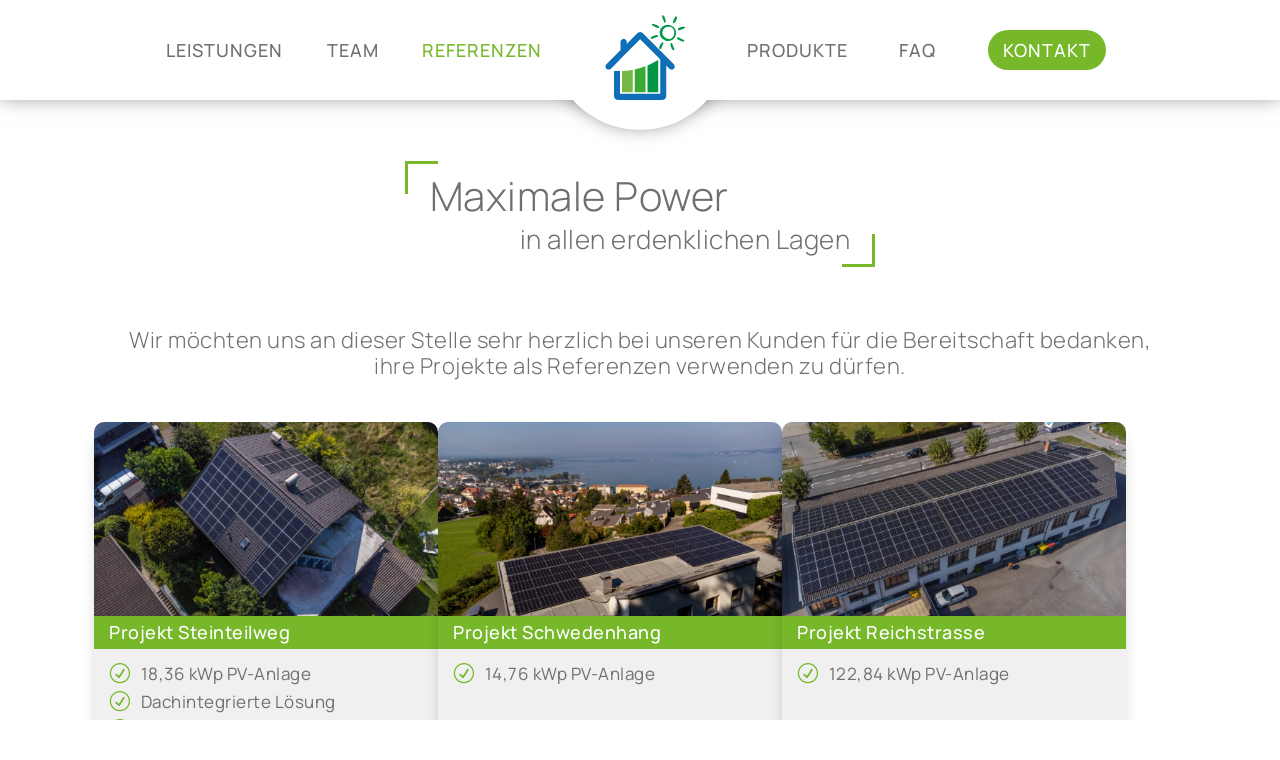

--- FILE ---
content_type: image/svg+xml
request_url: https://se-solutions.at/wp-content/uploads/2023/10/logo_menu.svg
body_size: 1165
content:
<?xml version="1.0" encoding="utf-8"?>
<!-- Generator: Adobe Illustrator 28.0.0, SVG Export Plug-In . SVG Version: 6.00 Build 0)  -->
<svg version="1.1" id="Ebene_1" xmlns="http://www.w3.org/2000/svg" xmlns:xlink="http://www.w3.org/1999/xlink" x="0px" y="0px"
	 viewBox="0 0 472 444.3" style="enable-background:new 0 0 472 444.3;" xml:space="preserve">
<style type="text/css">
	.st0{fill:#75B843;}
	.st1{fill:#3AAA35;}
	.st2{fill:#009846;}
	.st3{fill:#0E6EB6;}
	.st4{fill-rule:evenodd;clip-rule:evenodd;fill:#009846;}
</style>
<g>
	<g>
		<path class="st0" d="M198.5,403.6V286.8c-19,3.6-38.2,5.7-57.3,6.2v110.6H198.5z"/>
		<path class="st1" d="M265.5,403.6V267.7c-18.8,7.2-37.9,13-57.3,17.1v118.8H265.5z"/>
		<path class="st2" d="M332.6,403.6V234.2c-18.5,11.5-37.6,21.4-57.3,29.6v139.9H332.6z"/>
	</g>
	<g>
		<path class="st3" d="M222,95l-55.2,55.5v-9.2c0-9.1-7.3-16.5-16.4-16.5c-9.1,0-16.4,7.4-16.4,16.5V183c0,0.1,0,0.2,0,0.3
			l-74.1,74.4c-6.4,6.4-6.4,16.9,0,23.3c6.4,6.4,16.8,6.4,23.2,0l153.8-154.5l105.8,106.3v179.8H131.1V293H99.6v130.2
			c0,11.7,9.4,21.2,21.1,21.2h232.4c11.6,0,21.1-9.5,21.1-21.2V264.5l16.5,16.6c6.4,6.4,16.8,6.4,23.2,0c6.4-6.4,6.4-16.9,0-23.3
			L251.8,95C243.6,86.7,230.2,86.7,222,95z"/>
	</g>
</g>
<g>
	<g>
		<path class="st4" d="M363.1,38.6c0.9,0.5,2.5-0.2,3.1,0.9c8.3-1.9,2.6-9.6,6.6-8.7c-4.2-7.3-6.5-26.7-16.2-30.6
			c-1.1,0.4-2.3,0.7-3.4,1.1C349.9,14,358.9,20.5,363.1,38.6z"/>
	</g>
	<g>
		<path class="st4" d="M330.2,113c0.5-0.9-0.2-2.5,0.9-3.1c-2.3-7.9-7.9-3-9.5-6.4c-6.6,3.5-28.2,8.2-29.7,16
			c0.4,1.1,0.7,2.3,1.1,3.4C302.5,128,313.6,116.6,330.2,113z"/>
	</g>
	<g>
		<path class="st4" d="M459.1,60.1c-6.9,4.6-30.3,5.4-21.8,20.1c14-1.7,21.8-7.3,36.2-13.3c-0.5-1.7-1.1-3.4-1.6-5.1
			C464.9,60.8,458,63.4,459.1,60.1z"/>
	</g>
	<path class="st4" d="M451.9,123.6c-5.6-2.9-11.5-9-19.2-7.1c-0.8,2.2-3,7.5-1,8.8c8.7,5,21.8,12.8,34.6,14.5
		c1.3-1.7,2.2-3.6,2.9-5.6C465.3,127.9,457.7,126.6,451.9,123.6z"/>
	<g>
		<path class="st4" d="M343.8,150.1c0.1,9.8-13.7,19.7-3.3,28.3c4.9-1.5,5.3-2.1,8.3-3.5c0.6-12.3,11.3-19.4,10.4-32.5
			C351.5,138.8,351,151.2,343.8,150.1z"/>
	</g>
	<g>
		<path class="st4" d="M398,146.2c-6.2,7.3,8,50.4,19,33.5c-3.1-8.1-7.6-19.7-12.5-33.7C402.6,145.6,400.1,146.2,398,146.2z"/>
	</g>
	<g>
		<path class="st4" d="M334.9,68.2c9.1-12.7-19.6-18.9-33.6-23.3c0.3,1.8-1.7,2.4-2.6,3.6c0.9,3.2-0.2,2.7,1.6,5.1
			C312.2,57.9,320.9,68.1,334.9,68.2z"/>
	</g>
	<g>
		<path class="st4" d="M421.8,37c1.9-9.9,12.8-18.3,7.5-29.7c-2.2-0.3-4.7-0.1-6.8-0.7c-5.3,11.6-13,21.8-14.1,35.5
			C417,44.4,418.8,36.4,421.8,37z"/>
	</g>
	<path class="st4" d="M352.9,61.5c0.2-0.3,0.2-0.7-0.6-0.6c0.6,3.9-4.4,4.9-3.8,8.7c-1.8-1.6,1.2-3.9-1.1-3.4
		c-1.7,2.5,0.9,3.2-3.7,3.1c2.2,3.5-2.8,6.2,0.1,9.4c-6.8,1.7-5.1,15.4-2,20.4c-0.9,0.3-1.2-0.4-2-0.3c3.5,12.2,7,24.3,20.2,28.4
		c16.1,16.1,48.7,9.1,60.8-12.6c-0.2-3.9,0.6-7.3,3.5-9.6C435.4,61.5,384.4,35.9,352.9,61.5z M394.1,124.9
		c-4.4,1.1-12.6,0.7-16.1-3.4c-1.7,3.3-3.2-0.8-6.3,1c4.4-2.5-2.5-5.5-6.2-4.7c-0.4-4.2-6-9.4-10-11c-0.1-1,0.7-0.8,0.9-0.3
		c-12.5-29.3,16-54.9,44.6-43.2C425.6,78,419.2,118.4,394.1,124.9z"/>
</g>
</svg>


--- FILE ---
content_type: image/svg+xml
request_url: https://se-solutions.at/wp-content/uploads/2023/10/logo_menu.svg
body_size: 1219
content:
<?xml version="1.0" encoding="utf-8"?>
<!-- Generator: Adobe Illustrator 28.0.0, SVG Export Plug-In . SVG Version: 6.00 Build 0)  -->
<svg version="1.1" id="Ebene_1" xmlns="http://www.w3.org/2000/svg" xmlns:xlink="http://www.w3.org/1999/xlink" x="0px" y="0px"
	 viewBox="0 0 472 444.3" style="enable-background:new 0 0 472 444.3;" xml:space="preserve">
<style type="text/css">
	.st0{fill:#75B843;}
	.st1{fill:#3AAA35;}
	.st2{fill:#009846;}
	.st3{fill:#0E6EB6;}
	.st4{fill-rule:evenodd;clip-rule:evenodd;fill:#009846;}
</style>
<g>
	<g>
		<path class="st0" d="M198.5,403.6V286.8c-19,3.6-38.2,5.7-57.3,6.2v110.6H198.5z"/>
		<path class="st1" d="M265.5,403.6V267.7c-18.8,7.2-37.9,13-57.3,17.1v118.8H265.5z"/>
		<path class="st2" d="M332.6,403.6V234.2c-18.5,11.5-37.6,21.4-57.3,29.6v139.9H332.6z"/>
	</g>
	<g>
		<path class="st3" d="M222,95l-55.2,55.5v-9.2c0-9.1-7.3-16.5-16.4-16.5c-9.1,0-16.4,7.4-16.4,16.5V183c0,0.1,0,0.2,0,0.3
			l-74.1,74.4c-6.4,6.4-6.4,16.9,0,23.3c6.4,6.4,16.8,6.4,23.2,0l153.8-154.5l105.8,106.3v179.8H131.1V293H99.6v130.2
			c0,11.7,9.4,21.2,21.1,21.2h232.4c11.6,0,21.1-9.5,21.1-21.2V264.5l16.5,16.6c6.4,6.4,16.8,6.4,23.2,0c6.4-6.4,6.4-16.9,0-23.3
			L251.8,95C243.6,86.7,230.2,86.7,222,95z"/>
	</g>
</g>
<g>
	<g>
		<path class="st4" d="M363.1,38.6c0.9,0.5,2.5-0.2,3.1,0.9c8.3-1.9,2.6-9.6,6.6-8.7c-4.2-7.3-6.5-26.7-16.2-30.6
			c-1.1,0.4-2.3,0.7-3.4,1.1C349.9,14,358.9,20.5,363.1,38.6z"/>
	</g>
	<g>
		<path class="st4" d="M330.2,113c0.5-0.9-0.2-2.5,0.9-3.1c-2.3-7.9-7.9-3-9.5-6.4c-6.6,3.5-28.2,8.2-29.7,16
			c0.4,1.1,0.7,2.3,1.1,3.4C302.5,128,313.6,116.6,330.2,113z"/>
	</g>
	<g>
		<path class="st4" d="M459.1,60.1c-6.9,4.6-30.3,5.4-21.8,20.1c14-1.7,21.8-7.3,36.2-13.3c-0.5-1.7-1.1-3.4-1.6-5.1
			C464.9,60.8,458,63.4,459.1,60.1z"/>
	</g>
	<path class="st4" d="M451.9,123.6c-5.6-2.9-11.5-9-19.2-7.1c-0.8,2.2-3,7.5-1,8.8c8.7,5,21.8,12.8,34.6,14.5
		c1.3-1.7,2.2-3.6,2.9-5.6C465.3,127.9,457.7,126.6,451.9,123.6z"/>
	<g>
		<path class="st4" d="M343.8,150.1c0.1,9.8-13.7,19.7-3.3,28.3c4.9-1.5,5.3-2.1,8.3-3.5c0.6-12.3,11.3-19.4,10.4-32.5
			C351.5,138.8,351,151.2,343.8,150.1z"/>
	</g>
	<g>
		<path class="st4" d="M398,146.2c-6.2,7.3,8,50.4,19,33.5c-3.1-8.1-7.6-19.7-12.5-33.7C402.6,145.6,400.1,146.2,398,146.2z"/>
	</g>
	<g>
		<path class="st4" d="M334.9,68.2c9.1-12.7-19.6-18.9-33.6-23.3c0.3,1.8-1.7,2.4-2.6,3.6c0.9,3.2-0.2,2.7,1.6,5.1
			C312.2,57.9,320.9,68.1,334.9,68.2z"/>
	</g>
	<g>
		<path class="st4" d="M421.8,37c1.9-9.9,12.8-18.3,7.5-29.7c-2.2-0.3-4.7-0.1-6.8-0.7c-5.3,11.6-13,21.8-14.1,35.5
			C417,44.4,418.8,36.4,421.8,37z"/>
	</g>
	<path class="st4" d="M352.9,61.5c0.2-0.3,0.2-0.7-0.6-0.6c0.6,3.9-4.4,4.9-3.8,8.7c-1.8-1.6,1.2-3.9-1.1-3.4
		c-1.7,2.5,0.9,3.2-3.7,3.1c2.2,3.5-2.8,6.2,0.1,9.4c-6.8,1.7-5.1,15.4-2,20.4c-0.9,0.3-1.2-0.4-2-0.3c3.5,12.2,7,24.3,20.2,28.4
		c16.1,16.1,48.7,9.1,60.8-12.6c-0.2-3.9,0.6-7.3,3.5-9.6C435.4,61.5,384.4,35.9,352.9,61.5z M394.1,124.9
		c-4.4,1.1-12.6,0.7-16.1-3.4c-1.7,3.3-3.2-0.8-6.3,1c4.4-2.5-2.5-5.5-6.2-4.7c-0.4-4.2-6-9.4-10-11c-0.1-1,0.7-0.8,0.9-0.3
		c-12.5-29.3,16-54.9,44.6-43.2C425.6,78,419.2,118.4,394.1,124.9z"/>
</g>
</svg>


--- FILE ---
content_type: image/svg+xml
request_url: https://se-solutions.at/wp-content/uploads/2023/11/logotext_menu.svg
body_size: 1885
content:
<?xml version="1.0" encoding="utf-8"?>
<!-- Generator: Adobe Illustrator 28.0.0, SVG Export Plug-In . SVG Version: 6.00 Build 0)  -->
<svg version="1.1" id="Ebene_1" xmlns="http://www.w3.org/2000/svg" xmlns:xlink="http://www.w3.org/1999/xlink" x="0px" y="0px"
	 viewBox="0 0 661.5 159.1" style="enable-background:new 0 0 661.5 159.1;" xml:space="preserve">
<style type="text/css">
	.st0{fill:#0E6EB6;}
	.st1{fill:#009846;}
</style>
<g>
	<g>
		<g>
			<g>
				<path class="st0" d="M28.9,78c14.2,0,26.2-8.4,26.2-22.6c0-28.1-35-21.2-35-34.3c0-4.3,3.3-6.3,7.3-6.3c4.3,0,8.6,2.4,12.4,6.6
					L51,10.8C45.5,4.3,37,0,27.6,0C15.6,0,3.3,7.2,3.3,22.4c0,25.8,35.1,19.6,35.1,32.9c0,4.2-3.5,7-9.4,7c-7,0-12.4-3.9-15.2-9.9
					L0,61.1C4.9,70.6,15.6,78,28.9,78z"/>
			</g>
		</g>
	</g>
	<g>
		<g>
			<g>
				<path class="st0" d="M123.9,25.3c-7.2,0-12.8,3.3-16,8.9c-2.9-5.3-8-8.9-14.4-8.9c-5.8,0-10.5,2.8-13.8,7.2v-6.2H63.5V77h16.2
					V47.6c0-3.7,2.3-8,7.2-8c4.4,0,7.4,3.5,7.4,8V77h16.2V47.6c0-3.7,2.3-8,7.2-8c4.4,0,7.5,3.5,7.5,8V77h16.1V45
					C141.3,33.2,135.1,25.3,123.9,25.3z"/>
			</g>
		</g>
	</g>
	<g>
		<g>
			<g>
				<path class="st0" d="M209.7,63.8c-2.1,0-4.4-0.8-4.4-4.9V26.3h-16.1v4.4c-3.8-3.4-8.6-5.4-14.4-5.4c-14.1,0-25.1,11.7-25.1,26.3
					s11,26.4,25.1,26.4c7.3,0,13.3-3.3,17.3-8.6c3.2,5.2,8.7,8.6,15.6,8.6c1.7,0,3.2-0.5,4.3-1V63.8H209.7z M177.9,63.7
					c-6.7,0-12-5.3-12-12s5.3-12,12-12c6.6,0,12,5.3,12,12S184.5,63.7,177.9,63.7z"/>
			</g>
		</g>
	</g>
	<g>
		<g>
			<g>
				<path class="st0" d="M249.7,25.3c-6,0-10.9,3-14.2,8v-7h-16.2V77h16.2V52.8c0-8.4,5.7-13.2,13.7-13.2c1.9,0,3.5,0.3,4.7,0.5
					V25.8C252.7,25.5,251.2,25.3,249.7,25.3z"/>
			</g>
		</g>
	</g>
	<g>
		<g>
			<g>
				<path class="st0" d="M289.6,38.9V26.3h-12V6.8h-16.1v19.5H253v12.5h8.5v20c0,10.8,9.1,19.1,19.9,19.1c3.4,0,6.8-0.8,8.1-1.7
					V63.8h-6.1c-3.4,0-5.8-2.7-5.8-6.8V38.9H289.6z"/>
			</g>
		</g>
	</g>
</g>
<g>
	<g>
		<g>
			<g>
				<path class="st1" d="M372.3,15.7V1h-45.7v76h45.7V62.3h-29v-16h24.8V31.7h-24.8v-16C343.3,15.7,372.3,15.7,372.3,15.7z"/>
			</g>
		</g>
	</g>
	<g>
		<g>
			<g>
				<path class="st1" d="M413.6,25.3c-5.8,0-10.9,2.8-14.5,7.2v-6.2h-16.2V77h16.2V47.6c0-4.6,3.8-8,8.5-8s8,3.4,8,8V77h16.1V45
					C431.7,33.8,423.6,25.3,413.6,25.3z"/>
			</g>
		</g>
	</g>
	<g>
		<g>
			<g>
				<path class="st1" d="M495.2,51.6c0-15.8-10.9-26.3-27.2-26.3c-16.3,0-27.9,10.6-27.9,26.5S451.5,78,468.5,78
					c14.1,0,23.4-7.5,26-18.5h-15.6c-1.4,4-5.1,6.5-10.6,6.5c-7.4,0-11.2-4.4-11.8-11.7h38.8L495.2,51.6L495.2,51.6z M468.2,37.6
					c5.4,0,8.6,2.5,10.3,7h-21C459.1,40.3,462.5,37.6,468.2,37.6z"/>
			</g>
		</g>
	</g>
	<g>
		<g>
			<g>
				<path class="st1" d="M534.8,25.3c-6,0-10.9,3-14.2,8v-7h-16.2V77h16.2V52.8c0-8.4,5.7-13.2,13.7-13.2c1.9,0,3.5,0.3,4.7,0.5
					V25.8C537.9,25.5,536.3,25.3,534.8,25.3z"/>
			</g>
		</g>
	</g>
	<g>
		<g>
			<g>
				<path class="st1" d="M597.8,26.3h-16.2v5.1c-4.2-3.8-9.6-6.1-15.8-6.1c-14.1,0-25.1,11.5-25.1,26.3c0,14.7,11,26.4,25.1,26.4
					c6.3,0,11.9-2.4,16.1-6.3v6.7c0,9.4-5.2,15.1-13.4,15.1c-5.8,0-10.3-3.2-12.2-8.2l-14.8,6c4.2,10.4,13.7,16.3,27,16.3
					c18.5,0,29.5-11.3,29.5-30L597.8,26.3z M569.8,63.7c-6.7,0-12-5.3-12-12s5.3-12,12-12S582,45,582,51.7S576.5,63.7,569.8,63.7z"
					/>
			</g>
		</g>
	</g>
	<g>
		<g>
			<g>
				<path class="st1" d="M644.8,26.3l-12.4,33.6l-12.7-33.6h-16.9L624,78.2l-11.9,29.3h17l32.4-81.1h-16.7V26.3z"/>
			</g>
		</g>
	</g>
</g>
<g>
	<g>
		<g>
			<g>
				<path class="st0" d="M166.3,122.5c4,0,7,1,9.2,3c2.1,2,3.4,4.7,3.7,8h-7.1c-0.2-1.8-0.8-3.3-1.8-4.2c-1-1-2.4-1.5-4.2-1.5
					c-1.4,0-2.6,0.4-3.5,1.1c-0.9,0.7-1.4,1.7-1.4,3.1c0,1.5,0.5,2.6,1.6,3.5c1.1,0.8,3,1.6,5.8,2.2c3.8,0.9,6.6,2.2,8.4,4
					c1.8,1.8,2.7,4.1,2.7,7c0,3.2-1.2,5.7-3.7,7.6c-2.5,1.9-5.5,2.8-9.2,2.8c-4.3,0-7.7-0.9-10.2-2.8c-2.5-1.9-4-4.6-4.3-8.3h7.1
					c0.4,1.9,1.2,3.3,2.5,4.3s2.9,1.5,4.7,1.5c1.6,0,3-0.4,4.1-1.2s1.6-1.9,1.6-3.2c0-1.5-0.5-2.7-1.6-3.6c-1.1-0.9-2.9-1.7-5.4-2.3
					c-3.9-0.9-6.8-2.2-8.8-3.7c-1.9-1.6-2.9-3.9-2.9-6.9c0-3.1,1.2-5.6,3.6-7.4C159.9,123.4,162.8,122.5,166.3,122.5z"/>
			</g>
		</g>
	</g>
	<g>
		<g>
			<g>
				<path class="st0" d="M206.9,122.5c5.3,0,9.6,1.7,12.7,5c3.1,3.3,4.6,7.7,4.6,13.2s-1.6,9.9-4.6,13.2c-3.1,3.3-7.3,5-12.7,5
					c-5.3,0-9.5-1.7-12.6-5s-4.6-7.7-4.6-13.2s1.5-10,4.6-13.2C197.3,124.2,201.6,122.5,206.9,122.5z M199.6,150.3
					c1.8,2.3,4.2,3.4,7.3,3.4s5.6-1.1,7.3-3.5c1.8-2.3,2.7-5.5,2.7-9.5c0-4.1-0.9-7.3-2.7-9.6c-1.7-2.3-4.2-3.4-7.3-3.4
					s-5.6,1.1-7.4,3.4c-1.7,2.3-2.6,5.5-2.6,9.6C197,144.8,197.8,148,199.6,150.3z"/>
			</g>
		</g>
	</g>
	<g>
		<g>
			<g>
				<path class="st0" d="M261.7,152.4v5.8h-25.2v-35h7v29.1L261.7,152.4L261.7,152.4z"/>
			</g>
		</g>
	</g>
	<g>
		<g>
			<g>
				<path class="st0" d="M301.5,123.2v20.7c0,1.7,0,3-0.1,4.1c-0.3,3.2-1.6,5.8-3.9,7.8s-5.8,3.1-10.4,3.1s-8.1-1-10.5-3.1
					c-2.3-2-3.6-4.6-3.9-7.8c0-1.1-0.1-2.5-0.1-4.1v-20.7h6.9v21.4c0,1.2,0,2,0.1,2.5c0.2,2,0.9,3.6,2.1,4.8c1.2,1.1,3,1.7,5.3,1.7
					s4-0.6,5.2-1.7c1.2-1.1,2-2.7,2.1-4.8c0.1-0.5,0.1-1.4,0.1-2.5v-21.4L301.5,123.2L301.5,123.2z"/>
			</g>
		</g>
	</g>
	<g>
		<g>
			<g>
				<path class="st0" d="M342.1,128.7h-11.9v29.5h-7v-29.5h-11.8v-5.5h30.7L342.1,128.7L342.1,128.7z"/>
			</g>
		</g>
	</g>
	<g>
		<g>
			<g>
				<path class="st0" d="M359.3,158.2h-7v-35h7V158.2z"/>
			</g>
		</g>
	</g>
	<g>
		<g>
			<g>
				<path class="st0" d="M388.6,122.5c5.3,0,9.6,1.7,12.7,5s4.6,7.7,4.6,13.2s-1.6,9.9-4.6,13.2c-3.1,3.3-7.3,5-12.7,5
					c-5.3,0-9.5-1.7-12.6-5s-4.6-7.7-4.6-13.2s1.5-10,4.6-13.2C379,124.2,383.2,122.5,388.6,122.5z M381.3,150.3
					c1.8,2.3,4.2,3.4,7.3,3.4c3.1,0,5.6-1.1,7.3-3.5c1.8-2.3,2.7-5.5,2.7-9.5c0-4.1-0.9-7.3-2.7-9.6c-1.7-2.3-4.2-3.4-7.3-3.4
					c-3.1,0-5.6,1.1-7.4,3.4c-1.7,2.3-2.6,5.5-2.6,9.6C378.6,144.8,379.5,148,381.3,150.3z"/>
			</g>
		</g>
	</g>
	<g>
		<g>
			<g>
				<path class="st0" d="M448.8,158.2h-9.6l-14.4-26.6c0.1,3.2,0.2,6.8,0.2,10.7v15.8h-7v-35h9.3l14.7,27c-0.2-3.1-0.3-6.8-0.3-11
					V123h7L448.8,158.2z"/>
			</g>
		</g>
	</g>
	<g>
		<g>
			<g>
				<path class="st0" d="M474.2,122.5c4,0,7,1,9.2,3c2.1,2,3.4,4.7,3.7,8H480c-0.2-1.8-0.8-3.3-1.8-4.2c-1-1-2.4-1.5-4.2-1.5
					c-1.4,0-2.6,0.4-3.5,1.1c-0.9,0.7-1.4,1.7-1.4,3.1c0,1.5,0.5,2.6,1.6,3.5c1.1,0.8,3,1.6,5.8,2.2c3.8,0.9,6.6,2.2,8.4,4
					s2.7,4.1,2.7,7c0,3.2-1.2,5.7-3.7,7.6c-2.5,1.9-5.5,2.8-9.2,2.8c-4.3,0-7.7-0.9-10.2-2.8c-2.5-1.9-4-4.6-4.3-8.3h7.1
					c0.4,1.9,1.2,3.3,2.5,4.3s2.9,1.5,4.7,1.5c1.6,0,3-0.4,4.1-1.2s1.6-1.9,1.6-3.2c0-1.5-0.5-2.7-1.6-3.6c-1.1-0.9-2.9-1.7-5.4-2.3
					c-3.9-0.9-6.8-2.2-8.8-3.7c-1.9-1.6-2.9-3.9-2.9-6.9c0-3.1,1.2-5.6,3.6-7.4C467.8,123.4,470.8,122.5,474.2,122.5z"/>
			</g>
		</g>
	</g>
</g>
</svg>


--- FILE ---
content_type: image/svg+xml
request_url: https://se-solutions.at/wp-content/uploads/2023/11/logotext_menu.svg
body_size: 1908
content:
<?xml version="1.0" encoding="utf-8"?>
<!-- Generator: Adobe Illustrator 28.0.0, SVG Export Plug-In . SVG Version: 6.00 Build 0)  -->
<svg version="1.1" id="Ebene_1" xmlns="http://www.w3.org/2000/svg" xmlns:xlink="http://www.w3.org/1999/xlink" x="0px" y="0px"
	 viewBox="0 0 661.5 159.1" style="enable-background:new 0 0 661.5 159.1;" xml:space="preserve">
<style type="text/css">
	.st0{fill:#0E6EB6;}
	.st1{fill:#009846;}
</style>
<g>
	<g>
		<g>
			<g>
				<path class="st0" d="M28.9,78c14.2,0,26.2-8.4,26.2-22.6c0-28.1-35-21.2-35-34.3c0-4.3,3.3-6.3,7.3-6.3c4.3,0,8.6,2.4,12.4,6.6
					L51,10.8C45.5,4.3,37,0,27.6,0C15.6,0,3.3,7.2,3.3,22.4c0,25.8,35.1,19.6,35.1,32.9c0,4.2-3.5,7-9.4,7c-7,0-12.4-3.9-15.2-9.9
					L0,61.1C4.9,70.6,15.6,78,28.9,78z"/>
			</g>
		</g>
	</g>
	<g>
		<g>
			<g>
				<path class="st0" d="M123.9,25.3c-7.2,0-12.8,3.3-16,8.9c-2.9-5.3-8-8.9-14.4-8.9c-5.8,0-10.5,2.8-13.8,7.2v-6.2H63.5V77h16.2
					V47.6c0-3.7,2.3-8,7.2-8c4.4,0,7.4,3.5,7.4,8V77h16.2V47.6c0-3.7,2.3-8,7.2-8c4.4,0,7.5,3.5,7.5,8V77h16.1V45
					C141.3,33.2,135.1,25.3,123.9,25.3z"/>
			</g>
		</g>
	</g>
	<g>
		<g>
			<g>
				<path class="st0" d="M209.7,63.8c-2.1,0-4.4-0.8-4.4-4.9V26.3h-16.1v4.4c-3.8-3.4-8.6-5.4-14.4-5.4c-14.1,0-25.1,11.7-25.1,26.3
					s11,26.4,25.1,26.4c7.3,0,13.3-3.3,17.3-8.6c3.2,5.2,8.7,8.6,15.6,8.6c1.7,0,3.2-0.5,4.3-1V63.8H209.7z M177.9,63.7
					c-6.7,0-12-5.3-12-12s5.3-12,12-12c6.6,0,12,5.3,12,12S184.5,63.7,177.9,63.7z"/>
			</g>
		</g>
	</g>
	<g>
		<g>
			<g>
				<path class="st0" d="M249.7,25.3c-6,0-10.9,3-14.2,8v-7h-16.2V77h16.2V52.8c0-8.4,5.7-13.2,13.7-13.2c1.9,0,3.5,0.3,4.7,0.5
					V25.8C252.7,25.5,251.2,25.3,249.7,25.3z"/>
			</g>
		</g>
	</g>
	<g>
		<g>
			<g>
				<path class="st0" d="M289.6,38.9V26.3h-12V6.8h-16.1v19.5H253v12.5h8.5v20c0,10.8,9.1,19.1,19.9,19.1c3.4,0,6.8-0.8,8.1-1.7
					V63.8h-6.1c-3.4,0-5.8-2.7-5.8-6.8V38.9H289.6z"/>
			</g>
		</g>
	</g>
</g>
<g>
	<g>
		<g>
			<g>
				<path class="st1" d="M372.3,15.7V1h-45.7v76h45.7V62.3h-29v-16h24.8V31.7h-24.8v-16C343.3,15.7,372.3,15.7,372.3,15.7z"/>
			</g>
		</g>
	</g>
	<g>
		<g>
			<g>
				<path class="st1" d="M413.6,25.3c-5.8,0-10.9,2.8-14.5,7.2v-6.2h-16.2V77h16.2V47.6c0-4.6,3.8-8,8.5-8s8,3.4,8,8V77h16.1V45
					C431.7,33.8,423.6,25.3,413.6,25.3z"/>
			</g>
		</g>
	</g>
	<g>
		<g>
			<g>
				<path class="st1" d="M495.2,51.6c0-15.8-10.9-26.3-27.2-26.3c-16.3,0-27.9,10.6-27.9,26.5S451.5,78,468.5,78
					c14.1,0,23.4-7.5,26-18.5h-15.6c-1.4,4-5.1,6.5-10.6,6.5c-7.4,0-11.2-4.4-11.8-11.7h38.8L495.2,51.6L495.2,51.6z M468.2,37.6
					c5.4,0,8.6,2.5,10.3,7h-21C459.1,40.3,462.5,37.6,468.2,37.6z"/>
			</g>
		</g>
	</g>
	<g>
		<g>
			<g>
				<path class="st1" d="M534.8,25.3c-6,0-10.9,3-14.2,8v-7h-16.2V77h16.2V52.8c0-8.4,5.7-13.2,13.7-13.2c1.9,0,3.5,0.3,4.7,0.5
					V25.8C537.9,25.5,536.3,25.3,534.8,25.3z"/>
			</g>
		</g>
	</g>
	<g>
		<g>
			<g>
				<path class="st1" d="M597.8,26.3h-16.2v5.1c-4.2-3.8-9.6-6.1-15.8-6.1c-14.1,0-25.1,11.5-25.1,26.3c0,14.7,11,26.4,25.1,26.4
					c6.3,0,11.9-2.4,16.1-6.3v6.7c0,9.4-5.2,15.1-13.4,15.1c-5.8,0-10.3-3.2-12.2-8.2l-14.8,6c4.2,10.4,13.7,16.3,27,16.3
					c18.5,0,29.5-11.3,29.5-30L597.8,26.3z M569.8,63.7c-6.7,0-12-5.3-12-12s5.3-12,12-12S582,45,582,51.7S576.5,63.7,569.8,63.7z"
					/>
			</g>
		</g>
	</g>
	<g>
		<g>
			<g>
				<path class="st1" d="M644.8,26.3l-12.4,33.6l-12.7-33.6h-16.9L624,78.2l-11.9,29.3h17l32.4-81.1h-16.7V26.3z"/>
			</g>
		</g>
	</g>
</g>
<g>
	<g>
		<g>
			<g>
				<path class="st0" d="M166.3,122.5c4,0,7,1,9.2,3c2.1,2,3.4,4.7,3.7,8h-7.1c-0.2-1.8-0.8-3.3-1.8-4.2c-1-1-2.4-1.5-4.2-1.5
					c-1.4,0-2.6,0.4-3.5,1.1c-0.9,0.7-1.4,1.7-1.4,3.1c0,1.5,0.5,2.6,1.6,3.5c1.1,0.8,3,1.6,5.8,2.2c3.8,0.9,6.6,2.2,8.4,4
					c1.8,1.8,2.7,4.1,2.7,7c0,3.2-1.2,5.7-3.7,7.6c-2.5,1.9-5.5,2.8-9.2,2.8c-4.3,0-7.7-0.9-10.2-2.8c-2.5-1.9-4-4.6-4.3-8.3h7.1
					c0.4,1.9,1.2,3.3,2.5,4.3s2.9,1.5,4.7,1.5c1.6,0,3-0.4,4.1-1.2s1.6-1.9,1.6-3.2c0-1.5-0.5-2.7-1.6-3.6c-1.1-0.9-2.9-1.7-5.4-2.3
					c-3.9-0.9-6.8-2.2-8.8-3.7c-1.9-1.6-2.9-3.9-2.9-6.9c0-3.1,1.2-5.6,3.6-7.4C159.9,123.4,162.8,122.5,166.3,122.5z"/>
			</g>
		</g>
	</g>
	<g>
		<g>
			<g>
				<path class="st0" d="M206.9,122.5c5.3,0,9.6,1.7,12.7,5c3.1,3.3,4.6,7.7,4.6,13.2s-1.6,9.9-4.6,13.2c-3.1,3.3-7.3,5-12.7,5
					c-5.3,0-9.5-1.7-12.6-5s-4.6-7.7-4.6-13.2s1.5-10,4.6-13.2C197.3,124.2,201.6,122.5,206.9,122.5z M199.6,150.3
					c1.8,2.3,4.2,3.4,7.3,3.4s5.6-1.1,7.3-3.5c1.8-2.3,2.7-5.5,2.7-9.5c0-4.1-0.9-7.3-2.7-9.6c-1.7-2.3-4.2-3.4-7.3-3.4
					s-5.6,1.1-7.4,3.4c-1.7,2.3-2.6,5.5-2.6,9.6C197,144.8,197.8,148,199.6,150.3z"/>
			</g>
		</g>
	</g>
	<g>
		<g>
			<g>
				<path class="st0" d="M261.7,152.4v5.8h-25.2v-35h7v29.1L261.7,152.4L261.7,152.4z"/>
			</g>
		</g>
	</g>
	<g>
		<g>
			<g>
				<path class="st0" d="M301.5,123.2v20.7c0,1.7,0,3-0.1,4.1c-0.3,3.2-1.6,5.8-3.9,7.8s-5.8,3.1-10.4,3.1s-8.1-1-10.5-3.1
					c-2.3-2-3.6-4.6-3.9-7.8c0-1.1-0.1-2.5-0.1-4.1v-20.7h6.9v21.4c0,1.2,0,2,0.1,2.5c0.2,2,0.9,3.6,2.1,4.8c1.2,1.1,3,1.7,5.3,1.7
					s4-0.6,5.2-1.7c1.2-1.1,2-2.7,2.1-4.8c0.1-0.5,0.1-1.4,0.1-2.5v-21.4L301.5,123.2L301.5,123.2z"/>
			</g>
		</g>
	</g>
	<g>
		<g>
			<g>
				<path class="st0" d="M342.1,128.7h-11.9v29.5h-7v-29.5h-11.8v-5.5h30.7L342.1,128.7L342.1,128.7z"/>
			</g>
		</g>
	</g>
	<g>
		<g>
			<g>
				<path class="st0" d="M359.3,158.2h-7v-35h7V158.2z"/>
			</g>
		</g>
	</g>
	<g>
		<g>
			<g>
				<path class="st0" d="M388.6,122.5c5.3,0,9.6,1.7,12.7,5s4.6,7.7,4.6,13.2s-1.6,9.9-4.6,13.2c-3.1,3.3-7.3,5-12.7,5
					c-5.3,0-9.5-1.7-12.6-5s-4.6-7.7-4.6-13.2s1.5-10,4.6-13.2C379,124.2,383.2,122.5,388.6,122.5z M381.3,150.3
					c1.8,2.3,4.2,3.4,7.3,3.4c3.1,0,5.6-1.1,7.3-3.5c1.8-2.3,2.7-5.5,2.7-9.5c0-4.1-0.9-7.3-2.7-9.6c-1.7-2.3-4.2-3.4-7.3-3.4
					c-3.1,0-5.6,1.1-7.4,3.4c-1.7,2.3-2.6,5.5-2.6,9.6C378.6,144.8,379.5,148,381.3,150.3z"/>
			</g>
		</g>
	</g>
	<g>
		<g>
			<g>
				<path class="st0" d="M448.8,158.2h-9.6l-14.4-26.6c0.1,3.2,0.2,6.8,0.2,10.7v15.8h-7v-35h9.3l14.7,27c-0.2-3.1-0.3-6.8-0.3-11
					V123h7L448.8,158.2z"/>
			</g>
		</g>
	</g>
	<g>
		<g>
			<g>
				<path class="st0" d="M474.2,122.5c4,0,7,1,9.2,3c2.1,2,3.4,4.7,3.7,8H480c-0.2-1.8-0.8-3.3-1.8-4.2c-1-1-2.4-1.5-4.2-1.5
					c-1.4,0-2.6,0.4-3.5,1.1c-0.9,0.7-1.4,1.7-1.4,3.1c0,1.5,0.5,2.6,1.6,3.5c1.1,0.8,3,1.6,5.8,2.2c3.8,0.9,6.6,2.2,8.4,4
					s2.7,4.1,2.7,7c0,3.2-1.2,5.7-3.7,7.6c-2.5,1.9-5.5,2.8-9.2,2.8c-4.3,0-7.7-0.9-10.2-2.8c-2.5-1.9-4-4.6-4.3-8.3h7.1
					c0.4,1.9,1.2,3.3,2.5,4.3s2.9,1.5,4.7,1.5c1.6,0,3-0.4,4.1-1.2s1.6-1.9,1.6-3.2c0-1.5-0.5-2.7-1.6-3.6c-1.1-0.9-2.9-1.7-5.4-2.3
					c-3.9-0.9-6.8-2.2-8.8-3.7c-1.9-1.6-2.9-3.9-2.9-6.9c0-3.1,1.2-5.6,3.6-7.4C467.8,123.4,470.8,122.5,474.2,122.5z"/>
			</g>
		</g>
	</g>
</g>
</svg>
